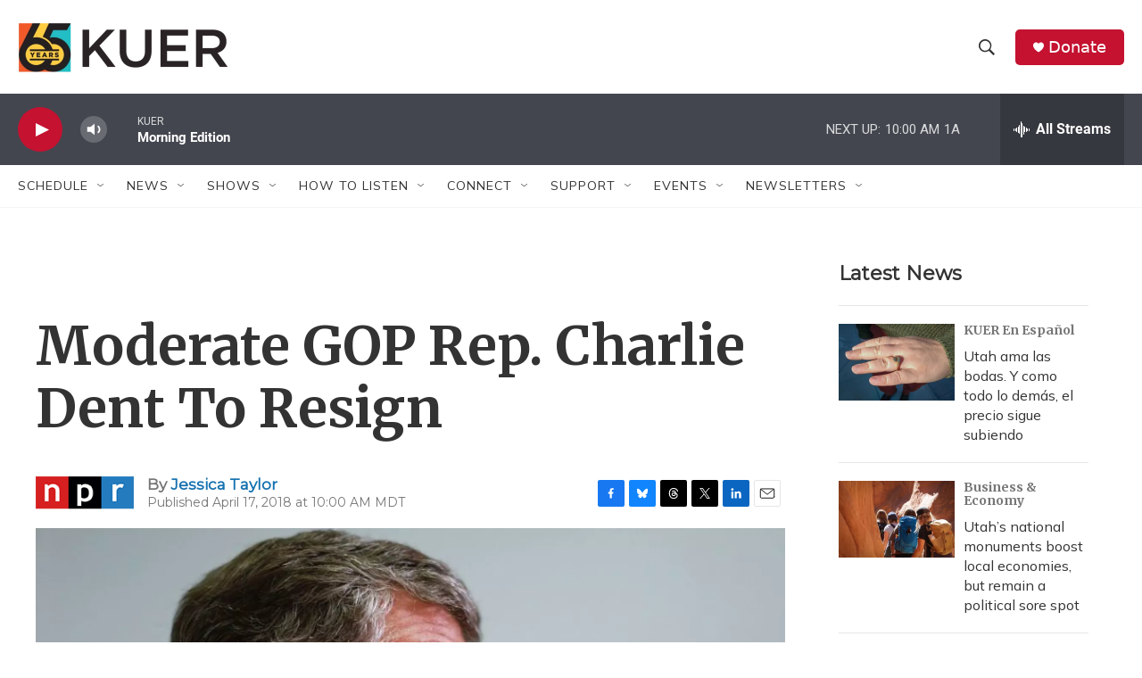

--- FILE ---
content_type: text/html; charset=utf-8
request_url: https://www.google.com/recaptcha/api2/aframe
body_size: 250
content:
<!DOCTYPE HTML><html><head><meta http-equiv="content-type" content="text/html; charset=UTF-8"></head><body><script nonce="V2feUmJPKjDdcjEvu2LXRg">/** Anti-fraud and anti-abuse applications only. See google.com/recaptcha */ try{var clients={'sodar':'https://pagead2.googlesyndication.com/pagead/sodar?'};window.addEventListener("message",function(a){try{if(a.source===window.parent){var b=JSON.parse(a.data);var c=clients[b['id']];if(c){var d=document.createElement('img');d.src=c+b['params']+'&rc='+(localStorage.getItem("rc::a")?sessionStorage.getItem("rc::b"):"");window.document.body.appendChild(d);sessionStorage.setItem("rc::e",parseInt(sessionStorage.getItem("rc::e")||0)+1);localStorage.setItem("rc::h",'1768924253127');}}}catch(b){}});window.parent.postMessage("_grecaptcha_ready", "*");}catch(b){}</script></body></html>